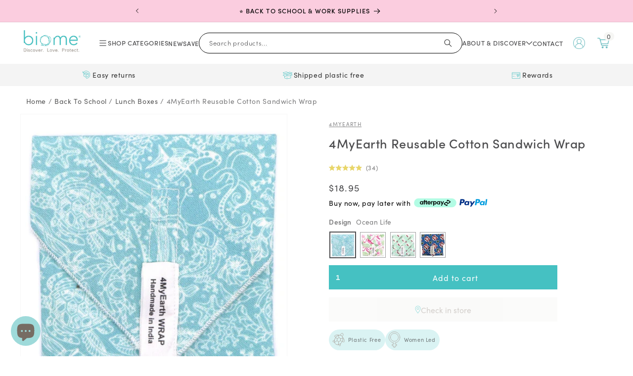

--- FILE ---
content_type: text/css
request_url: https://www.biome.com.au/cdn/shop/t/128/assets/biome-variant-card.css?v=23139864880803024381751359216
body_size: -589
content:
.product-variants{max-height:2em;align-items:center;justify-content:center}.product-variants .variant-bubble{height:1.75em;width:1.75em;border-radius:.3rem;background-size:contain;border:1px solid #dcd9d6;display:inline-block;margin:3px;min-width:10px}
/*# sourceMappingURL=/cdn/shop/t/128/assets/biome-variant-card.css.map?v=23139864880803024381751359216 */


--- FILE ---
content_type: text/javascript
request_url: https://cdn.pagesense.io/js/keetraxlimited/796968a2d4c34c42b78994273aff9212_visitor_count.js
body_size: -94
content:
window.ZAB.visitorData = {"experiments":{},"time":1768633589356}

--- FILE ---
content_type: image/svg+xml
request_url: https://cdn.shopify.com/s/files/1/0649/8494/0772/files/icon-home-made-in-australia.svg?v=1680317239
body_size: 1430
content:
<?xml version="1.0" encoding="UTF-8"?><svg id="Layer_1" xmlns="http://www.w3.org/2000/svg" width="140mm" height="140mm" viewBox="0 0 396.8504 396.8504"><defs><style>.cls-1{fill:#e9e7e5;}.cls-2{fill:#fff;}.cls-3{fill:none;stroke:#a8a099;stroke-linecap:round;stroke-linejoin:round;stroke-width:6.8832px;}</style></defs><path class="cls-1" d="m20.6724,259.9203C-7.5204,139.6756,33.4734,54.0453,128.1261,30.178c127.866-32.2422,188.882-2.688,235.7716,87.8231,58.1655,112.2772-12.7016,230.8491-110.0711,253.8575-105.3453,24.893-209.8837-12.6875-233.1542-111.9383Z"/><g><path class="cls-2" d="m316.7204,186.5922c-3.6208-9.9781-7.435-20.5821-12.9753-29.6775-3.418-5.6112-8.019-9.4598-13.4255-11.9069-3.1113-10.3144-7.9745-19.9336-15.8561-27.9509-4.878-4.9621-13.0762-2.3963-15.0504,3.9734-1.8873,6.0899-3.7351,13.5186-8.9976,17.6648-2.7824,2.1921-5.3985,2.2174-8.0569,1.634-4.7942-2.8574-9.5887-5.7148-14.3829-8.5722-1.1822-.7046-2.8684-1.5433-4.7335-2.5081-4.1883-3.6609-8.4471-7.5156-12.9-10.936-.1237-.5012-.2025-1.0093-.1852-1.5317.1575-4.7659-4.2537-9.1413-9.0047-9.0047-2.9379.0844-5.5779.7887-8.0014,1.9415-2.4842-.3119-5.0102-.1718-7.4361.6254-4.44,1.4592-7.4721,4.5713-10.5183,7.8404-3.3518,1.2984-6.5318,2.9217-9.5112,4.8321-.2792.0368-.5573.0574-.8376.0984-3.8368.5628-7.4606,1.8549-10.8998,3.6546-6.4317,3.3652-11.9025,8.5241-17.1196,13.4889-11.5565,10.9976-24.1142,20.4824-38.1456,28.1238-6.4139,3.493-14.9086,5.9115-18.5725,12.7766-.9332,1.7488-1.3457,3.5826-1.4172,5.4556-1.8901,2.1055-2.7997,4.8986-1.9286,8.0682.5851,2.1289,2.2281,4.169,4.2905,5.4425-.3773,1.6125-.6598,3.2737-.723,5.0341-.3765,10.4639,5.2523,19.3823,11.8415,27.001,6.1679,7.1319,13.2493,14.2405,22.8638,15.7896-1.789.9896-3.5757,1.9854-5.3674,2.9681-10.1644,5.5752-1.0874,21.1328,9.0896,15.5505,14.6893-8.0572,29.3008-16.2815,44.0956-24.1438,10.2268-5.4348,20.8745-10.3375,32.2739-11.7442,1.8035,1.1014,4.0866,1.5238,6.7513.7497,1.598-.4639,3.1959-.9283,4.7939-1.3924.1891.427.4237.839.717,1.2273,13.8739,18.3634,32.0678,35.3731,53.3468,44.7881,11.0149,4.8736,24.096,6.4691,34.3714-1.0797,5.116-3.7587,7.7884-8.9102,10.1047-14.6758,2.5136-6.2567,4.9033-12.5662,7.3526-18.8484.2619-.6716.3704-1.3611.4075-2.0525,3.7854-5.7519,6.9621-11.9267,8.3537-18.6745,2.4172-11.7206-.6153-23.0281-4.6076-34.029Z"/><path class="cls-2" d="m274.7958,288.1421c-11.5881,0-11.6074,18.0094,0,18.0094,11.5881,0,11.6074-18.0094,0-18.0094Z"/><g><path class="cls-3" d="m120.2748,146.1398s-4.478,6.4976-12.8197,9.6586c-8.3415,3.161-18.2636,7.0244-24.5854,12.0294-6.322,5.0049-13.4344,9.483-10.4489,19.405,2.9853,9.9221,6.4976,7.6391,6.9366,11.5025.4391,3.8635-3.5121,2.6341.3514,7.8147,3.8633,5.1806,7.9901,16.1562,11.239,21.0733,3.2488,4.9172,6.1464,8.0781,6.1464,14.5758s-4.6536,4.0391-3.2488,7.4634c1.405,3.4244,11.678,6.6732,17.8245,4.8294,6.1464-1.8439,7.9026-8.3416,18.7904-9.7465,10.8879-1.4049,14.927-.9659,15.3661-3.7756.4389-2.8097,8.2536-8.5172,16.5074-10.1855,8.2536-1.6683,12.8195-4.7415,17.0342-5.1805,4.2147-.4391,8.3415-.8781,11.5026.7902,3.1609,1.6684,6.2342,2.5464,9.3951,2.722,3.1609.1756,4.3903.9659,5.0927,4.039.7026,3.0732,1.5806,1.8439,4.7415,6.0586,3.1611,4.2147,3.5123,7.3756,5.5318,7.9025,2.0195.5268,14.4001,2.1073,13.4342,4.039-.9657,1.9317,4.2147-.878,5.1806-1.0536.9659-.1756.8782,2.0195,1.844,4.4781.9657,2.4585.9657,9.8342,8.6048,13.6976,7.6391,3.8635,11.5026,5.7074,15.805,4.2147,4.3024-1.4927,5.7951-4.5659,6.4098-2.5463.6147,2.0195,2.9853,5.6195,7.5512,4.1269,4.5659-1.4928,4.3026-4.3903,9.7465-4.3903s9.2197.6146,10.4489-3.0732c1.2294-3.6878,9.2197-23.4441,13.5221-26.0783,4.3024-2.6341,26.4295-30.8197,12.2927-52.4199-14.1366-21.6001-14.9269-19.3172-18.0001-26.9563-3.0732-7.6391-9.6586-11.8537-12.9951-13.4343-3.3367-1.5805-4.8294-9.7464-5.005-12.8196-.1756-3.0732-2.9853-4.9171-3.6879-9.2196-.7024-4.3024.9659-6.2342-.7903-8.2537-1.756-2.0195-3.8633-4.3025-6.4098-4.2147-2.5463.0879-4.0391,1.4927-4.6536-4.3024-.6147-5.7952-.9659-8.2537-1.9317-10.1855-.9659-1.9317-1.7562-2.8098-2.3708-6.2342-.6145-3.4244-2.8097-3.0732-3.8633-2.5463-1.0538.5268-2.8099,4.7414-3.8635,8.9561-1.0536,4.2147-2.0195,7.2-2.0195,12.0293s-1.0538,13.9611-4.127,18.966c-3.0731,5.0049-7.6389,5.0049-14.1366.9659-6.4976-4.0391-9.7465-6.2342-16.0685-10.1855-6.3219-3.9513-9.9219-3.0732-7.4635-6.9366,2.4587-3.8634,2.1075-8.1659,4.3026-9.8343,2.1951-1.6683,5.6195-4.3024,5.005-5.8829-.6147-1.5806-10.1855-1.3172-14.5758-2.283-4.3903-.9659-11.2391-3.8634-15.0147-1.7561-3.7756,2.1073-4.1268,3.6-8.3415,4.2147-4.2147.6146-8.2536,3.7756-9.9221,8.1659-1.6683,4.3902-2.8097,8.8683-7.3756,9.2195-4.5659.3513-11.7659-7.9024-16.9463-4.2146-5.1806,3.6878-17.4735,15.8927-17.8247,18.0879-.3512,2.1951-1.0536,4.7416-2.8975,3.0732-1.844-1.6683-6.4099.9659-6.4976,3.6-.0879,2.6342,1.4552,5.5615-2.722,10.0099Z"/><path class="cls-3" d="m263.1929,287.0384s-.1756,4.0391,1.1708,6.9074c1.3463,2.8683.761,5.0342,2.0488,7.6683,1.2878,2.6342,4.2732,4.8,6.1464,5.561,1.8732.761,3.6293-5.3269,5.2098-4.8001,1.5805.5268,4.039-4.8585,4.4488-7.4342s1.4634-5.8537-1.3464-6.0293c-2.8098-.1756-8.0781,2.2244-10.4781.5854-2.4-1.639-7.2398-4.3178-7.2-2.4586Z"/></g></g></svg>

--- FILE ---
content_type: text/javascript; charset=utf-8
request_url: https://www.biome.com.au/products/4myearth-sandwich-wrap-single-ocean-life.js
body_size: 753
content:
{"id":7752473411812,"title":"4MyEarth Reusable Cotton Sandwich Wrap","handle":"4myearth-sandwich-wrap-single-ocean-life","description":"\u003cul\u003e\n\u003cli\u003eGreat alternative to clip seal bags and plastic wrap, especially with concerns about plastics and their effects on our bodies.\u003c\/li\u003e\n\u003cli\u003eReplaces single use plastic bags and wraps.\u003c\/li\u003e\n\u003cli\u003eVegan friendly.\u003c\/li\u003e\n\u003cli\u003eReusable.\u003c\/li\u003e\n\u003cli\u003eLightweight and strong.\u003c\/li\u003e\n\u003cli\u003eThin and breathable, non-toxic plant based lining so as not to breed bacteria.\u003c\/li\u003e\n\u003cli\u003eEasy to open and close little fingers. Simply fold down and seal with Velcro.\u003c\/li\u003e\n\u003cli\u003ePVC free, lead free, BPA free, phthalate free and FDA food safe approved.\u003c\/li\u003e\n\u003c\/ul\u003e\n\u003cp\u003e \u003c\/p\u003e\n\u003cp\u003eBrowse our other \u003ca href=\"..\/..\/collections\/food-drinks\" target=\"_blank\" rel=\"noopener\"\u003eReusable Food Wraps and Covers\u003c\/a\u003e.\u003c\/p\u003e","published_at":"2022-08-10T08:42:37+10:00","created_at":"2022-08-10T08:42:39+10:00","vendor":"4MyEarth","type":"Lunch Box Bag","tags":["Back to school","Lunch boxes","Lunch wraps","Reusable food pouches","Reusable food wraps covers","Sandwich bags","Sandwich wrap pouch"],"price":1895,"price_min":1895,"price_max":1895,"available":true,"price_varies":false,"compare_at_price":null,"compare_at_price_min":0,"compare_at_price_max":0,"compare_at_price_varies":false,"variants":[{"id":43249736974564,"title":"Ocean Life","option1":"Ocean Life","option2":null,"option3":null,"sku":"719006491612","requires_shipping":true,"taxable":true,"featured_image":{"id":40133042503908,"product_id":7752473411812,"position":4,"created_at":"2022-10-14T06:30:02+10:00","updated_at":"2025-09-02T13:49:57+10:00","alt":"4MyEarth Sandwich Wrap (Single) - Ocean Life","width":1000,"height":1000,"src":"https:\/\/cdn.shopify.com\/s\/files\/1\/0649\/8494\/0772\/products\/4myearth-sandwich-wrap-single-ocean-life-719006491612-lunch-box-bag-39145109127396.jpg?v=1756784997","variant_ids":[43249736974564]},"available":true,"name":"4MyEarth Reusable Cotton Sandwich Wrap - Ocean Life","public_title":"Ocean Life","options":["Ocean Life"],"price":1895,"weight":35,"compare_at_price":null,"inventory_management":"shopify","barcode":"719006491612","featured_media":{"alt":"4MyEarth Sandwich Wrap (Single) - Ocean Life","id":32715896717540,"position":4,"preview_image":{"aspect_ratio":1.0,"height":1000,"width":1000,"src":"https:\/\/cdn.shopify.com\/s\/files\/1\/0649\/8494\/0772\/products\/4myearth-sandwich-wrap-single-ocean-life-719006491612-lunch-box-bag-39145109127396.jpg?v=1756784997"}},"quantity_rule":{"min":1,"max":null,"increment":1},"quantity_price_breaks":[],"requires_selling_plan":false,"selling_plan_allocations":[]},{"id":46695854211300,"title":"Flamingo","option1":"Flamingo","option2":null,"option3":null,"sku":"719006491575","requires_shipping":true,"taxable":true,"featured_image":{"id":78332390867172,"product_id":7752473411812,"position":5,"created_at":"2025-09-02T13:41:48+10:00","updated_at":"2025-09-02T13:49:57+10:00","alt":null,"width":1000,"height":1000,"src":"https:\/\/cdn.shopify.com\/s\/files\/1\/0649\/8494\/0772\/files\/4myearth-sandwich-wrap-single-flamingo-719006491575-lunch-box-bag-39145115058404.jpg?v=1756784997","variant_ids":[46695854211300]},"available":true,"name":"4MyEarth Reusable Cotton Sandwich Wrap - Flamingo","public_title":"Flamingo","options":["Flamingo"],"price":1895,"weight":35,"compare_at_price":null,"inventory_management":"shopify","barcode":"","featured_media":{"alt":null,"id":66504550777060,"position":5,"preview_image":{"aspect_ratio":1.0,"height":1000,"width":1000,"src":"https:\/\/cdn.shopify.com\/s\/files\/1\/0649\/8494\/0772\/files\/4myearth-sandwich-wrap-single-flamingo-719006491575-lunch-box-bag-39145115058404.jpg?v=1756784997"}},"quantity_rule":{"min":1,"max":null,"increment":1},"quantity_price_breaks":[],"requires_selling_plan":false,"selling_plan_allocations":[]},{"id":46695854244068,"title":"Llamas","option1":"Llamas","option2":null,"option3":null,"sku":"719006491599","requires_shipping":true,"taxable":true,"featured_image":{"id":78332390899940,"product_id":7752473411812,"position":6,"created_at":"2025-09-02T13:41:48+10:00","updated_at":"2025-09-02T13:49:57+10:00","alt":null,"width":1000,"height":1000,"src":"https:\/\/cdn.shopify.com\/s\/files\/1\/0649\/8494\/0772\/files\/4myearth-sandwich-wrap-single-llamas-719006491599-lunch-box-bag-39141328224484.jpg?v=1756784997","variant_ids":[46695854244068]},"available":true,"name":"4MyEarth Reusable Cotton Sandwich Wrap - Llamas","public_title":"Llamas","options":["Llamas"],"price":1895,"weight":35,"compare_at_price":null,"inventory_management":"shopify","barcode":"","featured_media":{"alt":null,"id":66504550809828,"position":6,"preview_image":{"aspect_ratio":1.0,"height":1000,"width":1000,"src":"https:\/\/cdn.shopify.com\/s\/files\/1\/0649\/8494\/0772\/files\/4myearth-sandwich-wrap-single-llamas-719006491599-lunch-box-bag-39141328224484.jpg?v=1756784997"}},"quantity_rule":{"min":1,"max":null,"increment":1},"quantity_price_breaks":[],"requires_selling_plan":false,"selling_plan_allocations":[]},{"id":46695854276836,"title":"Combie","option1":"Combie","option2":null,"option3":null,"sku":"719006491049","requires_shipping":true,"taxable":true,"featured_image":{"id":78332426780900,"product_id":7752473411812,"position":7,"created_at":"2025-09-02T13:46:23+10:00","updated_at":"2025-09-02T13:49:57+10:00","alt":null,"width":1000,"height":1000,"src":"https:\/\/cdn.shopify.com\/s\/files\/1\/0649\/8494\/0772\/files\/4MyEarthReusableCottonSandwichWrap.jpg?v=1756784997","variant_ids":[46695854276836]},"available":true,"name":"4MyEarth Reusable Cotton Sandwich Wrap - Combie","public_title":"Combie","options":["Combie"],"price":1895,"weight":35,"compare_at_price":null,"inventory_management":"shopify","barcode":"","featured_media":{"alt":null,"id":66504585216228,"position":7,"preview_image":{"aspect_ratio":1.0,"height":1000,"width":1000,"src":"https:\/\/cdn.shopify.com\/s\/files\/1\/0649\/8494\/0772\/files\/4MyEarthReusableCottonSandwichWrap.jpg?v=1756784997"}},"quantity_rule":{"min":1,"max":null,"increment":1},"quantity_price_breaks":[],"requires_selling_plan":false,"selling_plan_allocations":[]}],"images":["\/\/cdn.shopify.com\/s\/files\/1\/0649\/8494\/0772\/files\/4MyEarthReusableCottonSandwichWrap-4.jpg?v=1756784997","\/\/cdn.shopify.com\/s\/files\/1\/0649\/8494\/0772\/files\/4MyEarthReusableCottonSandwichWrap-3.jpg?v=1756784997","\/\/cdn.shopify.com\/s\/files\/1\/0649\/8494\/0772\/files\/4MyEarthReusableCottonSandwichWrap-2.jpg?v=1756784997","\/\/cdn.shopify.com\/s\/files\/1\/0649\/8494\/0772\/products\/4myearth-sandwich-wrap-single-ocean-life-719006491612-lunch-box-bag-39145109127396.jpg?v=1756784997","\/\/cdn.shopify.com\/s\/files\/1\/0649\/8494\/0772\/files\/4myearth-sandwich-wrap-single-flamingo-719006491575-lunch-box-bag-39145115058404.jpg?v=1756784997","\/\/cdn.shopify.com\/s\/files\/1\/0649\/8494\/0772\/files\/4myearth-sandwich-wrap-single-llamas-719006491599-lunch-box-bag-39141328224484.jpg?v=1756784997","\/\/cdn.shopify.com\/s\/files\/1\/0649\/8494\/0772\/files\/4MyEarthReusableCottonSandwichWrap.jpg?v=1756784997"],"featured_image":"\/\/cdn.shopify.com\/s\/files\/1\/0649\/8494\/0772\/files\/4MyEarthReusableCottonSandwichWrap-4.jpg?v=1756784997","options":[{"name":"Design","position":1,"values":["Ocean Life","Flamingo","Llamas","Combie"]}],"url":"\/products\/4myearth-sandwich-wrap-single-ocean-life","media":[{"alt":null,"id":66504613429476,"position":1,"preview_image":{"aspect_ratio":1.0,"height":1000,"width":1000,"src":"https:\/\/cdn.shopify.com\/s\/files\/1\/0649\/8494\/0772\/files\/4MyEarthReusableCottonSandwichWrap-4.jpg?v=1756784997"},"aspect_ratio":1.0,"height":1000,"media_type":"image","src":"https:\/\/cdn.shopify.com\/s\/files\/1\/0649\/8494\/0772\/files\/4MyEarthReusableCottonSandwichWrap-4.jpg?v=1756784997","width":1000},{"alt":null,"id":66504601796836,"position":2,"preview_image":{"aspect_ratio":1.0,"height":1000,"width":1000,"src":"https:\/\/cdn.shopify.com\/s\/files\/1\/0649\/8494\/0772\/files\/4MyEarthReusableCottonSandwichWrap-3.jpg?v=1756784997"},"aspect_ratio":1.0,"height":1000,"media_type":"image","src":"https:\/\/cdn.shopify.com\/s\/files\/1\/0649\/8494\/0772\/files\/4MyEarthReusableCottonSandwichWrap-3.jpg?v=1756784997","width":1000},{"alt":null,"id":66504593408228,"position":3,"preview_image":{"aspect_ratio":1.0,"height":1000,"width":1000,"src":"https:\/\/cdn.shopify.com\/s\/files\/1\/0649\/8494\/0772\/files\/4MyEarthReusableCottonSandwichWrap-2.jpg?v=1756784997"},"aspect_ratio":1.0,"height":1000,"media_type":"image","src":"https:\/\/cdn.shopify.com\/s\/files\/1\/0649\/8494\/0772\/files\/4MyEarthReusableCottonSandwichWrap-2.jpg?v=1756784997","width":1000},{"alt":"4MyEarth Sandwich Wrap (Single) - Ocean Life","id":32715896717540,"position":4,"preview_image":{"aspect_ratio":1.0,"height":1000,"width":1000,"src":"https:\/\/cdn.shopify.com\/s\/files\/1\/0649\/8494\/0772\/products\/4myearth-sandwich-wrap-single-ocean-life-719006491612-lunch-box-bag-39145109127396.jpg?v=1756784997"},"aspect_ratio":1.0,"height":1000,"media_type":"image","src":"https:\/\/cdn.shopify.com\/s\/files\/1\/0649\/8494\/0772\/products\/4myearth-sandwich-wrap-single-ocean-life-719006491612-lunch-box-bag-39145109127396.jpg?v=1756784997","width":1000},{"alt":null,"id":66504550777060,"position":5,"preview_image":{"aspect_ratio":1.0,"height":1000,"width":1000,"src":"https:\/\/cdn.shopify.com\/s\/files\/1\/0649\/8494\/0772\/files\/4myearth-sandwich-wrap-single-flamingo-719006491575-lunch-box-bag-39145115058404.jpg?v=1756784997"},"aspect_ratio":1.0,"height":1000,"media_type":"image","src":"https:\/\/cdn.shopify.com\/s\/files\/1\/0649\/8494\/0772\/files\/4myearth-sandwich-wrap-single-flamingo-719006491575-lunch-box-bag-39145115058404.jpg?v=1756784997","width":1000},{"alt":null,"id":66504550809828,"position":6,"preview_image":{"aspect_ratio":1.0,"height":1000,"width":1000,"src":"https:\/\/cdn.shopify.com\/s\/files\/1\/0649\/8494\/0772\/files\/4myearth-sandwich-wrap-single-llamas-719006491599-lunch-box-bag-39141328224484.jpg?v=1756784997"},"aspect_ratio":1.0,"height":1000,"media_type":"image","src":"https:\/\/cdn.shopify.com\/s\/files\/1\/0649\/8494\/0772\/files\/4myearth-sandwich-wrap-single-llamas-719006491599-lunch-box-bag-39141328224484.jpg?v=1756784997","width":1000},{"alt":null,"id":66504585216228,"position":7,"preview_image":{"aspect_ratio":1.0,"height":1000,"width":1000,"src":"https:\/\/cdn.shopify.com\/s\/files\/1\/0649\/8494\/0772\/files\/4MyEarthReusableCottonSandwichWrap.jpg?v=1756784997"},"aspect_ratio":1.0,"height":1000,"media_type":"image","src":"https:\/\/cdn.shopify.com\/s\/files\/1\/0649\/8494\/0772\/files\/4MyEarthReusableCottonSandwichWrap.jpg?v=1756784997","width":1000}],"requires_selling_plan":false,"selling_plan_groups":[]}

--- FILE ---
content_type: image/svg+xml
request_url: https://cdn.shopify.com/s/files/1/0649/8494/0772/files/icon-plastic-free.svg?v=1680085696
body_size: -186
content:
<?xml version="1.0" encoding="UTF-8"?><svg id="Layer_1" xmlns="http://www.w3.org/2000/svg" width="110mm" height="110mm" viewBox="0 0 311.811 311.811"><defs><style>.cls-1{fill:none;stroke:#a8a099;stroke-linecap:round;stroke-linejoin:round;stroke-width:6.8832px;}</style></defs><path class="cls-1" d="m187.4396,74.0282c1.2074-4.2202,3.0921-8.514,5.6623-12.6537,10.2811-16.5587,27.6381-24.3802,38.768-17.4698,11.1299,6.9104,11.818,25.9359,1.5369,42.4946-2.5703,4.1397-5.5828,7.7333-8.8297,10.6871"/><path class="cls-1" d="m109.7301,107.5691c-15.1849-.9068-26.1694-5.5813-27.1252-12.5838-1.3457-9.8599,17.7015-20.6015,42.5433-23.992,17.0045-2.3209,32.3163-.5957,40.7167,3.8862"/><path class="cls-1" d="m90.2467,199.7141c-20.7238,1.1328-37.1246-3.961-38.3021-12.5884-1.1775-8.6274,13.2584-17.9299,33.5277-22.3921"/><path class="cls-1" d="m228.8415,181.3648c7.5753,13.3569,16.7076,21.2391,23.449,18.976,9.4339-3.167,10.6134-25.0025,2.6343-48.771-5.4619-16.2703-13.7995-29.2287-21.5424-34.7697"/><path class="cls-1" d="m155.0367,239.9413c8.1762,19.0764,20.0156,31.5166,28.2703,28.7455,8.2547-2.7711,10.1895-19.8353,5.1989-39.9811"/><ellipse class="cls-1" cx="159.1267" cy="161.065" rx="92.9429" ry="70.4867" transform="translate(-61.6453 211.2943) rotate(-58.1644)"/><polygon class="cls-1" points="193.5167 137.576 164.9263 119.8246 133.5498 138.46 130.0298 176.0288 158.6202 193.7802 190.7306 173.9628 193.5167 137.576"/><line class="cls-1" x1="193.5167" y1="137.576" x2="233.8185" y2="128.9404"/><line class="cls-1" x1="190.7306" y1="173.9628" x2="217.2694" y2="190.4403"/><line class="cls-1" x1="158.6202" y1="193.7802" x2="154.6279" y2="240.6667"/><g><line class="cls-1" x1="164.6376" y1="119.6454" x2="154.5026" y2="79.6943"/><line class="cls-1" x1="133.2612" y1="138.2808" x2="104.9046" y2="120.6746"/><line class="cls-1" x1="129.7412" y1="175.8496" x2="89.7051" y2="200.0884"/></g></svg>

--- FILE ---
content_type: text/javascript
request_url: https://www.biome.com.au/cdn/shop/t/128/assets/biome-variant-picker.js?v=147617576988868854681751359216
body_size: -549
content:
for(var selectedVariantAfter=document.querySelector(".form__label"),prev=null,i=0;i<rad.length;i+=1)rad[i].onclick=function(){this!==prev&&(prev=this,selectedVariantAfter.setAttribute("data-after",this.value))};
//# sourceMappingURL=/cdn/shop/t/128/assets/biome-variant-picker.js.map?v=147617576988868854681751359216


--- FILE ---
content_type: image/svg+xml
request_url: https://cdn.shopify.com/s/files/1/0649/8494/0772/files/icon-women-led.svg?v=1680085397
body_size: -425
content:
<?xml version="1.0" encoding="UTF-8"?><svg id="Layer_1" xmlns="http://www.w3.org/2000/svg" width="110mm" height="110mm" viewBox="0 0 311.811 311.811"><defs><style>.cls-1{fill:none;stroke:#a8a099;stroke-linecap:round;stroke-linejoin:round;stroke-width:6.8832px;}</style></defs><path class="cls-1" d="m255.3401,113.977c0-54.829-44.6063-99.4353-99.434-99.4353S56.4709,59.1481,56.4709,113.977c0,50.0128,37.12,91.5025,85.2528,98.4087v25.6387h-25.5671v28.3649h25.5671v26.6514h28.3649v-26.6514h25.5671v-28.3649h-25.5671v-25.6389c48.1315-6.9064,85.2515-48.3958,85.2515-98.4086Zm-170.5044,0c0-39.189,31.8814-71.0704,71.0704-71.0704s71.0691,31.8814,71.0691,71.0704-31.8814,71.0717-71.0691,71.0717-71.0704-31.8828-71.0704-71.0717Z"/></svg>